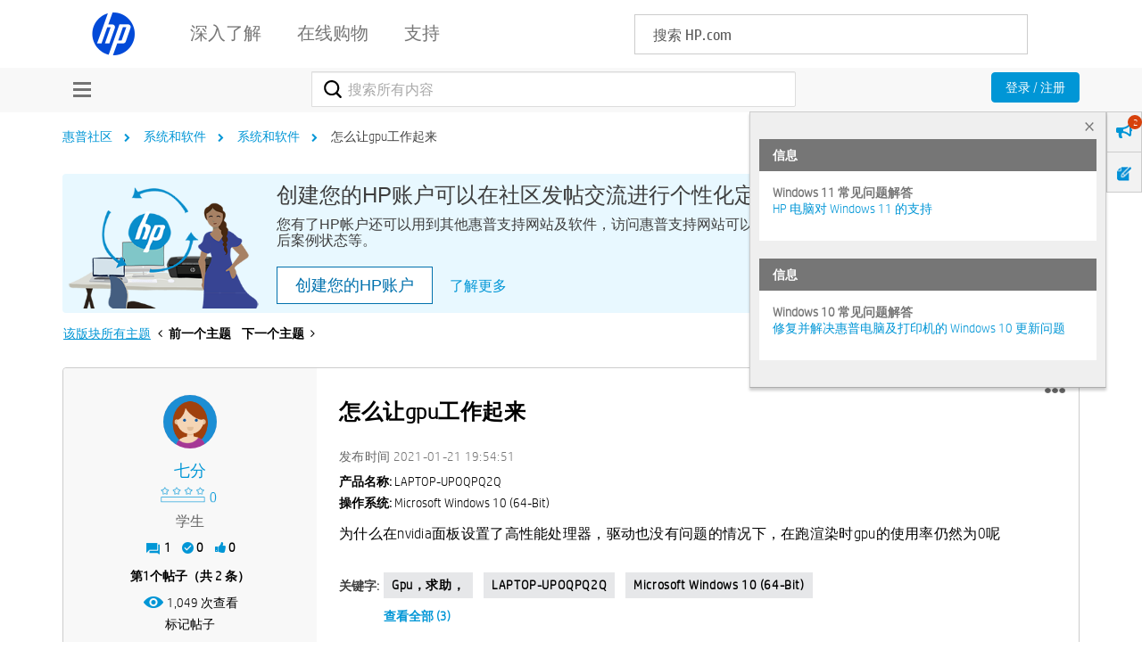

--- FILE ---
content_type: text/html; charset=UTF-8
request_url: https://h30471.www3.hp.com/t5/cao-zuo-xi-tong-he-ruan-jian/zen-me-ranggpu-gong-zuo-qi-lai/m-p/1069752/highlight/true
body_size: 1912
content:
<!DOCTYPE html>
<html lang="en">
<head>
    <meta charset="utf-8">
    <meta name="viewport" content="width=device-width, initial-scale=1">
    <title></title>
    <style>
        body {
            font-family: "Arial";
        }
    </style>
    <script type="text/javascript">
    window.awsWafCookieDomainList = ['hpcn.lithium.com','h30471.www3.hp.com'];
    window.gokuProps = {
"key":"AQIDAHjcYu/GjX+QlghicBgQ/7bFaQZ+m5FKCMDnO+vTbNg96AE+3PIzueJzgNQj9+QMRk5nAAAAfjB8BgkqhkiG9w0BBwagbzBtAgEAMGgGCSqGSIb3DQEHATAeBglghkgBZQMEAS4wEQQMJn6mAT/20mJKwxseAgEQgDuDUDB6mgzM+zHUHJS6wDTPB3Q2ncFvF8q4Hr7xqRmkaxf5g97EpA2B240DyFHO3P+dA7cbgp7Go/jL2Q==",
          "iv":"A6x+TwCWsgAAHlhy",
          "context":"Kjict+iNxPR19BUFwMK91NrPBK0suLRQ/IMuX62xkOuGUPNLClGBPnDYuExklchO6q/y1SD21ICA9W/vBcGG57th2q/iStb8jw7DidK8eQFg2JG2HVuTzx5KW4PY0Vsl+atP8CkyanSFUEOfZsJCVdO155D8/kTZb9bu5SbKkEg+4R8BnJh2Wrocny6VZKOIrYKbgnpeZ+kyUO+YtfNdv/YsyONFdJFQvYTsEcQU6T6dn/AU7Mtt42Xf4++xCf4PqIQnqmzSnWSxx5M3ee5XD2rHSFkpb8aw5RKEKvcB5YXaFmRhqqCMoVpSzO4eGzCmOuV62JMaG2JvQ3H5EYJK/2QWa913Qn792Q8PA4JVPNZfeBfwXJPjNf0VhA9SfjBretHCXC3mUnPUJCBcO5YYDbSH1vjwaIgq"
};
    </script>
    <script src="https://bc0439715fa6.967eb88d.us-east-2.token.awswaf.com/bc0439715fa6/984386cd7cd5/7774772a9541/challenge.js"></script>
</head>
<body>
    <div id="challenge-container"></div>
    <script type="text/javascript">
        AwsWafIntegration.saveReferrer();
        AwsWafIntegration.checkForceRefresh().then((forceRefresh) => {
            if (forceRefresh) {
                AwsWafIntegration.forceRefreshToken().then(() => {
                    window.location.reload(true);
                });
            } else {
                AwsWafIntegration.getToken().then(() => {
                    window.location.reload(true);
                });
            }
        });
    </script>
    <noscript>
        <h1>JavaScript is disabled</h1>
        In order to continue, we need to verify that you're not a robot.
        This requires JavaScript. Enable JavaScript and then reload the page.
    </noscript>
</body>
</html>